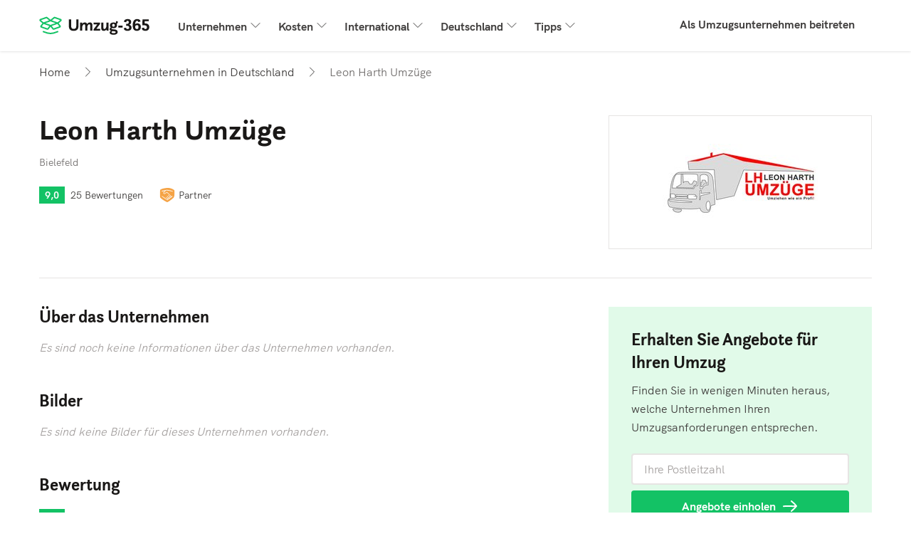

--- FILE ---
content_type: text/html; charset=UTF-8
request_url: https://www.umzug-365.de/umzugshelfer/md47L/leon-harth-umzuge/
body_size: 14000
content:

    
    


<!DOCTYPE html>
<html lang="de-DE">
<head>
    <title>Leon Harth Umzüge | Umzug-365.de</title>
                <meta charset="utf-8">
        <meta name="description" content="Suchen Sie nach mehr Informationen über &#039;Leon Harth Umzüge&#039;? Hier finden Sie den Standort, Bewertungen, Fotos und noch mehr! | Umzug-365.de">
        <meta property="og:title" content="Leon Harth Umzüge | Umzug-365.de">
        <meta property="og:description" content="Suchen Sie nach mehr Informationen über &#039;Leon Harth Umzüge&#039;? Hier finden Sie den Standort, Bewertungen, Fotos und noch mehr! | Umzug-365.de">
    
                    <meta property="og:image" content="https://image.skycdn.net/cdn-cgi/image/width=300,height=109/https://image.skycdn.net/d332d20a-97d8-4e6d-a17e-33d85dffee40">
                <!-- begin Convert Experiences code-->
<script type="text/javascript" src="//cdn-4.convertexperiments.com/v1/js/10041601-10042784.js"></script>
<!-- end Convert Experiences code -->        <script src="/build/js/components/usercentrics-service-VJKZCCH7.js"></script>
<script>
    window.dataLayer = window.dataLayer || [];
    function gtag(){dataLayer.push(arguments)};
    gtag('consent','default',{
        'ad_storage':'denied',
        'ad_user_data':'denied',
        'ad_personalization':'denied',
        'analytics_storage':'granted',
        'functionality_storage': 'denied',
        'personalization_storage': 'denied',
        'security_storage': 'granted'
    });

    const ucGcmString = localStorage.getItem('ucData');
    let ucGcmData;
    if (ucGcmString) {
        ucGcmData = JSON.parse(ucGcmString);
    }

    if (typeof ucGcmData === 'object' && typeof ucGcmData.gcm === 'object') {
        if (ucGcmData.gcm.adStorage && ucGcmData.gcm.analyticsStorage && ucGcmData.gcm.adPersonalization && ucGcmData.gcm.adUserData) {
            gtag('consent', 'update', {
                'ad_storage': ucGcmData.gcm.adStorage,
                'ad_personalization': ucGcmData.gcm.adPersonalization,
                'ad_user_data': ucGcmData.gcm.adUserData,
                'analytics_storage': ucGcmData.gcm.analyticsStorage
            });
        }
    }
</script>
<script>
    /**
     * This scripts reads the controller ID from the url parameters and saves it in a cookie.
     * If the parameter is not available, it's read from the cookie.
     */
    (function() {
        const COOKIE_NAME = 'usercentrics-controller-id';
        const COOKIE_MAX_AGE = 2592000; // 30 days

        const params = new URLSearchParams(window.location.search);
        let controllerId = params.get(COOKIE_NAME);

        if (!controllerId) {
            const match = document.cookie.match(new RegExp('(?:^|; )' + COOKIE_NAME + '=([^;]*)'));
            controllerId = match ? decodeURIComponent(match[1]) : null;
        }

        if (controllerId) {
            document.cookie = COOKIE_NAME + '=' + encodeURIComponent(controllerId) + '; path=/; max-age=' + COOKIE_MAX_AGE;
        }

        const script = document.createElement('script');
        script.id = 'usercentrics-cmp';
        script.src = 'https://web.cmp.usercentrics.eu/ui/loader.js';
        script.async = true;
        script.setAttribute('data-settings-id', 'm3ffWpxIgIG-ZZ');
        if (controllerId) {
            script.setAttribute('data-controller-id', controllerId);
        }

        document.head.appendChild(script);
    })();
</script>
                <link rel="canonical" href="https://www.umzug-365.de/umzugshelfer/md47L/leon-harth-umzuge/"/>
                <meta name="viewport" content="width=device-width, initial-scale=1, minimum-scale=1">

            <link rel="preconnect" href="https://cdnjs.cloudflare.com" crossorigin="anonymous">
    
            
                        
            <!-- Google Tag Manager -->
<script>(function(w,d,s,l,i){w[l]=w[l]||[];w[l].push({'gtm.start':
            new Date().getTime(),event:'gtm.js'});var f=d.getElementsByTagName(s)[0],
        j=d.createElement(s),dl=l!='dataLayer'?'&l='+l:'';j.async=true;j.src=
        'https://gold.umzug-365.de/gtm.js?id='+i+dl;f.parentNode.insertBefore(j,f);
    })(window,document,'script','dataLayer','GTM-WRH5TZF3');</script>
<!-- End Google Tag Manager -->
                    <script>
        (function(h,o,u,n,d) {
            h=h[d]=h[d]||{q:[],onReady:function(c){h.q.push(c)}}
            d=o.createElement(u);d.async=1;d.src=n
            n=o.getElementsByTagName(u)[0];n.parentNode.insertBefore(d,n)
        })(window,document,'script','https://www.datadoghq-browser-agent.com/eu1/v6/datadog-rum.js','DD_RUM')
        window.DD_RUM.onReady(function() {
            window.DD_RUM.init({
                clientToken: 'pubdb6417d57dd8db89b917752a39ffb05d',
                applicationId: '32192aa7-d980-488b-9260-3fe996587066',
                site: 'datadoghq.eu',
                service: 'rum-b2c',
                env: 'prod',
                                    version: 'v2026.5.0',
                                sessionSampleRate: 100,
                traceSampleRate: 10,
                traceContextInjection: 'sampled',
                sessionReplaySampleRate: 50,
                forwardErrorsToLogs: true,
                defaultPrivacyLevel: 'mask-user-input',
                allowedTracingUrls: [window.location.origin],
                trackResources: true,
                trackLongTasks: true,
                trackUserInteractions: true,
                beforeSend: (event) => {
                    if (shouldDiscard(event)) {
                        return false
                    }
                },
            });
            
            trySetViewName('app_b2c.page.movers_define', 3, 50);
        })

        function trySetViewName(viewName, maxAttempts, delayMs) {
            let attempts = 0;

            function attempt() {
                attempts++;
                
                if (typeof window.DD_RUM.setViewName === 'function') {
                    window.DD_RUM.setViewName(viewName);
                    return;
                }

                if (attempts < maxAttempts) {
                    setTimeout(attempt, delayMs);
                }
            }

            attempt();
        }

        function shouldDiscard(event) {
            if (event.type !== 'error') {
                return false;
            }

            const message = event.error?.message || '';
            const stack   = event.error?.stack || '';

            if (!message && !stack) {
                return false;
            }

            const discardPatterns = [
                /Object Not Found Matching Id:\d+, MethodName:\w+, ParamCount:\d+/, // https://trackjs.com/javascript-errors/object-not-found-matching-id-methodname-paramcount/
                "Can't find variable: _AutofillCallbackHandler", // Meta tracker on iOS
                "Can't find variable: gmo", // Google tracker on iOS
                'invalid group specifier name', // Safari 16.1 and lower regex lookbehind issue
                'extractFilteredSchemaValuesFromMicroData', // Safari native structured data parsing issue
                'CMP initialization failed',                    // CMP related errors
                'ApiService - fetchUcStringForRestoration',     //
                'Failed to fetch CMP data',                     //
                'CmpController - saveConsentRemotely'           //
            ];

            return discardPatterns.some(pattern => {
                if (pattern instanceof RegExp) {
                    return (message && pattern.test(message)) || (stack && pattern.test(stack));
                }

                return (message && message.includes(pattern)) || (stack && stack.includes(pattern));
            });
        }
    </script>
    
        <link rel="apple-touch-icon" sizes="180x180" href="/resources/img/icons/favicons/move/apple-touch-icon.png">
    <link rel="icon" type="image/png" sizes="32x32" href="/resources/img/icons/favicons/move/favicon-32x32.png">
    <link rel="icon" type="image/png" sizes="16x16" href="/resources/img/icons/favicons/move/favicon-16x16.png">
    <link rel="icon" type="image/png" sizes="192x192" href="/resources/img/icons/favicons/move/android-chrome-192x192.png">
    <link rel="icon" type="image/png" sizes="512x512" href="/resources/img/icons/favicons/move/android-chrome-512x512.png">
    <link rel="shortcut icon" href="/resources/img/icons/favicons/move/favicon.ico">

        <link id="global-stylesheet" data-style-name="move"
          href="/resources/css/bootstrap-move.min.24cc654a97e8e6e89d9a.css"
          rel="stylesheet"/>

    
            <script type="text/javascript">
            var b2cAppSubmitUrl = "/api/lead/add.lead";
            var leadAttachmentUploadUrl = "/api/file/upload/leadAttachment";
            var leadAttachmentDeleteUrl = "/api/file/remove/leadAttachment";
            var ab = "move_b2c_size_of_the_move_experiment__a";
            var siteLanguage = "de";
            var google_maps_key = 'AIzaSyAvZ8tr8sWlHAMZKvTt6ogZVoeAMBcmhxA';
        </script>
    
        
        
    <link rel="preload" as="image"
          href="https://image.skycdn.net/cdn-cgi/image/width=300,height=109/https://image.skycdn.net/d332d20a-97d8-4e6d-a17e-33d85dffee40">
</head>
<body ng-app="b2cApp"
      class=""
      ng-strict-di
      data-site="umzug_365_de"
      data-authcode="1c2de141a0c22ecc30c5f91934696d4d"
      data-thank-you-page="https://www.umzug-365.de/FreeQuotes/thank-you/00000000-0000-4000-8000-000000000000/verify-phone?source=umzug-365.de"
        data-ab="move_b2c_size_of_the_move_experiment__a" data-ab-test-optimize-id="" data-ab-test-version="a"
      data-locale="de_DE"
      data-brand-id="132"
      data-wizard-url="/FreeQuotes/wizard"
>
    <!-- Google Tag Manager (noscript) -->
<noscript><iframe src="https://gold.umzug-365.de/ns.html?id=GTM-WRH5TZF3"
                  height="0" width="0" style="display:none;visibility:hidden"></iframe></noscript>
<!-- End Google Tag Manager (noscript) -->
            


    
<nav class="navbar navbar-expand-lg">
    <div class="container">
        <a class="navbar-brand sd-mr-lg-2_5" href="/" target="_self">
            <img alt="logo"
                 src="/resources/img/icons/svg/move/sites/umzug-365_de/icon-32-logo.svg">
        </a>
        <button class="navbar-toggler hidden-sm-up"
                type="button"
                onclick="openMobileMenu(this)"
                title="Menü"
                aria-label="Menü">
            <span class="header-seo-hidden-menu">Menü</span>
            <span class="navbar-toggler-icon"></span>
        </button>
        <div class="collapse navbar-collapse sd-pb-1 sd-pb-lg-0" id="navbarsDefault">
            <ul class="navbar-nav w-100">
                                    <li class="nav-item dropdown">
                        <a class="nav-link dropdown-toggle" data-toggle="dropdown" href="#">Unternehmen</a>
                        <div class="dropdown-menu">
                                                                                                <a class="dropdown-item" href="https://www.umzug-365.de/umzugsunternehmen/mini-umzug/">
                                        <span>Mini-Umzug</span>
                                    </a>
                                                                                                                                <a class="dropdown-item" href="https://www.umzug-365.de/umzugsunternehmen/moebellift/">
                                        <span>Möbellift mieten</span>
                                    </a>
                                                                                                                                <a class="dropdown-item" href="https://www.umzug-365.de/umzugsunternehmen/last-minute-umzug/">
                                        <span>Last-Minute Umzug</span>
                                    </a>
                                                                                                                                <a class="dropdown-item" href="https://www.umzug-365.de/umzugsunternehmen/umzugsfirma/">
                                        <span>Umzugsfirma finden</span>
                                    </a>
                                                                                                                                <div class="dropdown-divider"></div>
                                    <a class="dropdown-item" href="https://www.umzug-365.de/umzugsunternehmen/">
                                        <span class="sd-text-gray-600 smaller d-block">
                                            Alle Artikel anzeigen
                                        </span>
                                        <span>Umzugsunternehmen</span>
                                    </a>
                                                                                    </div>
                    </li>
                                    <li class="nav-item dropdown">
                        <a class="nav-link dropdown-toggle" data-toggle="dropdown" href="#">Kosten</a>
                        <div class="dropdown-menu">
                                                                                                <a class="dropdown-item" href="https://www.umzug-365.de/umzugskosten/guenstig-umziehen/">
                                        <span>Günstig umziehen</span>
                                    </a>
                                                                                                                                <a class="dropdown-item" href="https://www.umzug-365.de/umzugskosten/umzugskostenpauschale/">
                                        <span>Umzugskostenpauschale</span>
                                    </a>
                                                                                                                                <a class="dropdown-item" href="https://www.umzug-365.de/umzugskosten/umzugspreisvergleich/">
                                        <span>Umzugspreisvergleich</span>
                                    </a>
                                                                                                                                <a class="dropdown-item" href="https://www.umzug-365.de/umzugskosten/umzugsangebote/">
                                        <span>Umzugsangebot anfordern</span>
                                    </a>
                                                                                                                                <div class="dropdown-divider"></div>
                                    <a class="dropdown-item" href="https://www.umzug-365.de/umzugskosten/">
                                        <span class="sd-text-gray-600 smaller d-block">
                                            Alle Artikel anzeigen
                                        </span>
                                        <span>Umzugskosten 2025</span>
                                    </a>
                                                                                    </div>
                    </li>
                                    <li class="nav-item dropdown">
                        <a class="nav-link dropdown-toggle" data-toggle="dropdown" href="#">International</a>
                        <div class="dropdown-menu">
                                                                                                <a class="dropdown-item" href="https://www.umzug-365.de/internationale-umzuege/umzug-spanien/">
                                        <span>Umzug nach Spanien</span>
                                    </a>
                                                                                                                                <a class="dropdown-item" href="https://www.umzug-365.de/internationale-umzuege/umzug-in-die-schweiz/">
                                        <span>Umzug in die Schweiz</span>
                                    </a>
                                                                                                                                <a class="dropdown-item" href="https://www.umzug-365.de/internationale-umzuege/umzug-nach-portugal/">
                                        <span>Umzug nach Portugal</span>
                                    </a>
                                                                                                                                <a class="dropdown-item" href="https://www.umzug-365.de/internationale-umzuege/umzug-nach-griechenland/">
                                        <span>Umzug nach Griechenland</span>
                                    </a>
                                                                                                                                <div class="dropdown-divider"></div>
                                    <a class="dropdown-item" href="https://www.umzug-365.de/internationale-umzuege/">
                                        <span class="sd-text-gray-600 smaller d-block">
                                            Alle Artikel anzeigen
                                        </span>
                                        <span>Internationale Umzüge</span>
                                    </a>
                                                                                    </div>
                    </li>
                                    <li class="nav-item dropdown">
                        <a class="nav-link dropdown-toggle" data-toggle="dropdown" href="#">Deutschland</a>
                        <div class="dropdown-menu">
                                                                                                <a class="dropdown-item" href="https://www.umzug-365.de/umzugshelfer/land-berlin/berlin/">
                                        <span>Umzug Berlin Kosten</span>
                                    </a>
                                                                                                                                <a class="dropdown-item" href="https://www.umzug-365.de/umzugshelfer/land-hamburg/hamburg/">
                                        <span>Umzugsunternehmen in Hamburg</span>
                                    </a>
                                                                                                                                <a class="dropdown-item" href="https://www.umzug-365.de/umzugshelfer/baden-wuerttemberg/mannheim/">
                                        <span>Umzugsunternehmen in Mannheim</span>
                                    </a>
                                                                                                                                <a class="dropdown-item" href="https://www.umzug-365.de/umzugshelfer/nordrhein-westfalen/koeln/">
                                        <span>Umzugsunternehmen Köln Preise</span>
                                    </a>
                                                                                                                                <div class="dropdown-divider"></div>
                                    <a class="dropdown-item" href="https://www.umzug-365.de/umzugshelfer/">
                                        <span class="sd-text-gray-600 smaller d-block">
                                            Alle Artikel anzeigen
                                        </span>
                                        <span>Umzugsunternehmen in Deutschland</span>
                                    </a>
                                                                                    </div>
                    </li>
                                    <li class="nav-item dropdown">
                        <a class="nav-link dropdown-toggle" data-toggle="dropdown" href="#">Tipps</a>
                        <div class="dropdown-menu">
                                                                                                <a class="dropdown-item" href="https://www.umzug-365.de/umzugstipps/klaviertransport/">
                                        <span>Klaviertransport</span>
                                    </a>
                                                                                                                                <a class="dropdown-item" href="https://www.umzug-365.de/umzugstipps/umzug-checkliste/">
                                        <span>Umzug Checkliste</span>
                                    </a>
                                                                                                                                <a class="dropdown-item" href="https://www.umzug-365.de/umzugstipps/umzugstag/">
                                        <span>Umzugstag</span>
                                    </a>
                                                                                                                                <a class="dropdown-item" href="https://www.umzug-365.de/umzugstipps/seniorenumzuege/">
                                        <span>Seniorenumzug</span>
                                    </a>
                                                                                                                                <div class="dropdown-divider"></div>
                                    <a class="dropdown-item" href="https://www.umzug-365.de/umzugstipps/">
                                        <span class="sd-text-gray-600 smaller d-block">
                                            Alle Artikel anzeigen
                                        </span>
                                        <span>Umzugstipps</span>
                                    </a>
                                                                                    </div>
                    </li>
                                <li class="dropdown-divider"></li>
                <li class="ml-lg-auto nav-item">
                    <a class="nav-link" href="/companies/" target="_self">
                        Als Umzugsunternehmen beitreten
                    </a>
                </li>
            </ul>
        </div>
    </div>
</nav>

<script>
    function openMobileMenu(clickedButton) {
        clickedButton.classList.toggle('open');
        document.getElementById('navbarsDefault').classList.toggle('show');
    }
</script>
    
    <main class="main">
            <div class="container" itemscope itemtype="https://schema.org/LocalBusiness" itemid="https://www.umzug-365.de/umzugshelfer/md47L/leon-harth-umzuge/">
                    

<nav aria-label="breadcrumb">
    <ol class="breadcrumb" itemtype="https://schema.org/BreadcrumbList" itemscope>
                    <li class="breadcrumb-item d-none d-md-flex align-items-center"
                                itemtype="https://schema.org/ListItem"
                itemprop="itemListElement"
                itemscope>
                                    <a class="link-grey" href="https://www.umzug-365.de/" itemprop="item">
                                                        <span itemprop="name">Home</span>
                    <span itemprop="position" class="d-none">1</span>
                                    </a>
                            </li>
                    <li class="breadcrumb-item d-flex align-items-center"
                                itemtype="https://schema.org/ListItem"
                itemprop="itemListElement"
                itemscope>
                                    <a class="link-grey" href="https://www.umzug-365.de/umzugshelfer/" itemprop="item">
                                                        <span itemprop="name">Umzugsunternehmen in Deutschland</span>
                    <span itemprop="position" class="d-none">2</span>
                                    </a>
                            </li>
                    <li class="breadcrumb-item d-none d-md-flex align-items-center active"
                aria-current="page"                itemtype="https://schema.org/ListItem"
                itemprop="itemListElement"
                itemscope>
                                                            <span itemprop="item" class="d-none">https://www.umzug-365.de/umzugshelfer/md47L/leon-harth-umzuge/</span>
                                        <span itemprop="name">Leon Harth Umzüge</span>
                    <span itemprop="position" class="d-none">3</span>
                            </li>
            </ol>
</nav>            <div class="sd-mt-0_25 sd-mt-md-2">
                
    
<div id="company-profile-public-phone-modal"
     class="modal"
     tabindex="-1">
    <div class="modal-dialog modal-dialog-centered">
        <div class="modal-content">
            <div class="modal-header align-items-start align-items-sm-center p-0">
                <h3 class="modal-title">
                    Kontaktieren Sie Leon Harth Umzüge
                </h3>
                <button class="btn btn-link sd-p-0_25"
                        data-dismiss="modal"
                        aria-label="Close">
                    <img width="24" height="24" src="/resources/img/icons/svg/icon-24-close-blue-dark.svg" alt="close-icon"/>
                </button>
            </div>
            <div class="modal-body">
                <p class="text-gray sd-mb-1">
                    Wir würden uns freuen, wenn Sie erwähnen, dass Sie sie über Umzug-365 gefunden haben!
                </p>
                <div class="d-flex justify-content-center align-items-center sd-px-1 sd-py-0_75 bg-gray-200 text-gray"
                     itemprop="telephone">
                    <img width="18" height="18" class="sd-mr-0_5" src="/resources/img/icons/svg/move/public-profile/phone-blue.svg">
                                                            <a id="tel-click-profiles" href="tel:+4915206045118">01520 6045118</a>
                </div>
                <hr class="sd-my-1_5">
                <div class="bg-primary sd-p-1_25">
                    <h3 class="sm-mb-0_25">Konnte sie nicht erreichen?</h3>
                    <p class="text-gray sd-mb-1">Finden Sie in wenigen Minuten heraus, welche Unternehmen Ihren Anforderungen entsprechen.</p>
                    <form onsubmit="return heroSeo.openForm(this, '/FreeQuotes/wizard')">
                        


            
<input class="form-control hero-postcode-input"
       name="postcode"
       type="text"
       placeholder="Ihre Postleitzahl">
                            <button data-dd-action-name="form_interaction.form_start"
                                class="btn btn-arrow btn-primary w-100 sd-mt-0_5" type="submit" id="phone-nap-modal">
                            Angebote erhalten
                        </button>
                    </form>
                </div>
            </div>
        </div>
    </div>
</div>

<div class="row">
    <div class="col-12 col-md-7 col-lg-8 order-1">
        <h1 class="sd-mb-0_25 sd-mb-md-0_5" itemprop="name">Leon Harth Umzüge</h1>
        <p class="p-small text-gray-light">Bielefeld</p>
        <div class="sd-mt-1 sd-mt-md-1_5 d-flex align-items-center">
            <div class="rating-label rating-box responsive-rating company-rating-very-good">
                <div class="rating text-white">9,0</div>
            </div>
            <a class="review-count link-grey p-small sd-ml-0_5" href="#reviews" target="_self">
                25 Bewertungen
            </a>
                            <div class="sd-ml-1">
                    <p id="company-profile-badge"
   class="company-profile-badge partner-badge cursor-pointer d-flex align-items-center p-small text-gray sd-mb-0"
   data-container="body"
   data-content='<div id="badge-popover">
    <div class="d-flex align-items-center">
        <p class="font-weight-bold sd-mb-0_25 popover-heading">
            Leon Harth Umzüge ist ein Umzug-365 Partner
        </p>
        <img width="24" height="24" class="sd-ml-0_5" src="/resources/img/icons/svg/partner-badge.svg" alt="Partner Abzeichen Icon">
    </div>
    <p class="p-small text-gray sd-mb-1">
        Diese Umzugsfirma nutzt das Umzug-365 -Netzwerk, um Personen die hilfe benötigen bei Ihrem Umzug, zu finden.
    </p>
    <p class="p-small text-gray sd-mb-0">
        Sind Sie ein Umzugsunternehmen?
    </p>
    <p class="p-small sd-mb-0">
        <a href="/companies/">
            Werden Sie ein Umzug-365 Partner
        </a>
    </p>
</div>
'
   data-html="true"
   data-placement="top"
   data-trigger="manual"
   data-toggle="popover">
    <img width="24" height="24" class="sd-mr-0_25" src="/resources/img/icons/svg/partner-badge.svg" alt="Partner Abzeichen Icon">Partner
</p>
                </div>
                    </div>
            </div>
    <div class="col-md-5 col-lg-4 order-0 order-md-2 sd-mb-1 sd-mb-md-0">
                <div class="companyprofile-logo-container pro bg-white">
            <img class="image-container mx-auto"
                 itemprop="image"
                 src="https://image.skycdn.net/cdn-cgi/image/width=300,height=109/https://image.skycdn.net/d332d20a-97d8-4e6d-a17e-33d85dffee40"
                 alt="Leon Harth Umzüge-logo"/>
        </div>
    </div>
</div>
<div class="sd-mt-2 d-block d-md-none">
    
<div class="row sd-m-0 sd-p-1_25 sd-p-lg-3 bg-primary">
    <div class="col-lg-6 sd-p-0 sd-mb-0_25">
        <h2 class="h3 sd-mb-0_5 sd-mb-lg-0_75 ">
            Erhalten Sie Angebote für Ihren Umzug
        </h2>
        <p class="p-lg-large sd-pr-0 sd-pr-lg-3_5 text-gray">
            Finden Sie in wenigen Minuten heraus, welche Unternehmen Ihren Umzugsanforderungen entsprechen.
        </p>
    </div>
    <div class="col-lg-6 sd-p-0 sd-pl-lg-0_5 sd-pt-lg-3">
        <form class="row sd-m-0 form-group"
              onsubmit="return heroSeo.openForm(this, '/FreeQuotes/wizard')">
            <div class="col-lg-6 sd-p-0">
                <label class="sr-only" for="second-cta-input">
                    Ihre Postleitzahl
                </label>
                

    
            
<input class="form-control hero-postcode-input form-control-lg-lg"
       name="postcode"
       type="text"
       placeholder="Ihre Postleitzahl">
                </div>
            <div class="col-lg-6 sd-p-0 sd-pl-lg-0_5 sd-pt-0_5 sd-pt-lg-0 ">
                <button data-dd-action-name="form_interaction.form_start"
                        class="btn btn-arrow btn-lg-lg btn-primary w-100 text-nowrap" type="submit" id="profile-b2c-cta">
                    Angebote einholen
                </button>
            </div>
        </form>
    </div>
</div>
<script>
    var heroSeo = {
        defaultWizardFormUrl: '/FreeQuotes/wizard',
        openForm: function (form, wizardFormUrl) {

            try {
                GATracker.sendFormStartEvent();
            } catch (e) {
                console.error('Error while sending data to GA', e);
            }

            var redirectUrl = wizardFormUrl || this.defaultWizardFormUrl;
            var formInputs = Array.from(form.elements)
                .filter(function (htmlElement) {return htmlElement.tagName.toLowerCase() !== 'button';});
            var paramsString = formInputs
                .reduce(function (acc, item) {return acc += '&' + item.name + '=' +  item.value;}, '');
            window.location.href = redirectUrl + '?openForm=true' + encodeURI(paramsString);

            return false;
        }
    };
</script>
</div>
            </div>
            <div class="border-bottom sd-my-2_5 d-none d-md-block"></div>
                <div class="row company-body sd-mb-3 sd-mb-md-0">
            <div class="col-md-7">
                                <div class="sd-mb-2 sd-mb-md-3 sd-mt-md-0 sd-mt-2">
                    <div id="about-us">
    <h2 class="h3">
        Über das Unternehmen
    </h2>
    <p class="sd-mb-0 text-gray text-empty-state"
       >
        Es sind noch keine Informationen über das Unternehmen vorhanden.
    </p>
</div>
                </div>
                <div class="sd-mb-2 sd-mb-md-3">
                    <div id="project-photos">
    <h2 class="h3 sd-mb-1 sd-mb-md-0_75">Bilder</h2>
            <p class="text-empty-state">Es sind keine Bilder für dieses Unternehmen vorhanden.</p>
    </div>
                </div>
                <div class="sd-mb-2 sd-mb-md-3 content-visibility">
                    <div id="reviews">
    <h2 class="h3 sd-mb-1">Bewertung</h2>
    <div class="review-summary justify-content-start align-items-center sd-mb-1 sd-mb-md-1_5">
        <div class="rating-label rating-box responsive-rating company-rating-very-good">
            <span class="rating text-white">9,0</span>
        </div>
        <span class="review-count text-gray sd-pl-0_5">25 Bewertungen</span>
    </div>
        <div class="rating-summary border-0 sd-mb-1 sd-mb-md-1_5" >
                    <div class="row no-gutters align-items-center">
                <div class="col-5 col-lg-4 align-items-center">
                    <div class="text-gray">Qualität</div>
                </div>
                <div class="col">
                    <div class="d-flex justift-content-center align-items-center rating-craftsmanship">
                        <div class="d-flex" ><div class="rating-star star-md company-rating-very-good"><div class="rating background-white"><svg xmlns="http://www.w3.org/2000/svg" aria-hidden="true" width="100%"
                                                 height="100%"
                                                 style="-ms-transform: rotate(360deg); -webkit-transform: rotate(360deg); transform: rotate(360deg);"
                                                 preserveAspectRatio="xMidYMid meet" viewBox="2 2 20 20"><path d="M16.23 18L12 15.45 7.77 18l1.12-4.81-3.73-3.23 4.92-.42L12 5l1.92 4.53 4.92.42-3.73 3.23L16.23 18zM11.99 2C6.47 2 2 6.48 2 12s4.47 10 9.99 10C17.52 22 22 17.52 22 12S17.52 2 11.99 2z" fill="currentColor"></path></svg></div></div><div class="rating-star star-md company-rating-very-good"><div class="rating background-white"><svg xmlns="http://www.w3.org/2000/svg" aria-hidden="true" width="100%"
                                                 height="100%"
                                                 style="-ms-transform: rotate(360deg); -webkit-transform: rotate(360deg); transform: rotate(360deg);"
                                                 preserveAspectRatio="xMidYMid meet" viewBox="2 2 20 20"><path d="M16.23 18L12 15.45 7.77 18l1.12-4.81-3.73-3.23 4.92-.42L12 5l1.92 4.53 4.92.42-3.73 3.23L16.23 18zM11.99 2C6.47 2 2 6.48 2 12s4.47 10 9.99 10C17.52 22 22 17.52 22 12S17.52 2 11.99 2z" fill="currentColor"></path></svg></div></div><div class="rating-star star-md company-rating-very-good"><div class="rating background-white"><svg xmlns="http://www.w3.org/2000/svg" aria-hidden="true" width="100%"
                                                 height="100%"
                                                 style="-ms-transform: rotate(360deg); -webkit-transform: rotate(360deg); transform: rotate(360deg);"
                                                 preserveAspectRatio="xMidYMid meet" viewBox="2 2 20 20"><path d="M16.23 18L12 15.45 7.77 18l1.12-4.81-3.73-3.23 4.92-.42L12 5l1.92 4.53 4.92.42-3.73 3.23L16.23 18zM11.99 2C6.47 2 2 6.48 2 12s4.47 10 9.99 10C17.52 22 22 17.52 22 12S17.52 2 11.99 2z" fill="currentColor"></path></svg></div></div><div class="rating-star star-md company-rating-very-good"><div class="rating background-white"><svg xmlns="http://www.w3.org/2000/svg" aria-hidden="true" width="100%"
                                                 height="100%"
                                                 style="-ms-transform: rotate(360deg); -webkit-transform: rotate(360deg); transform: rotate(360deg);"
                                                 preserveAspectRatio="xMidYMid meet" viewBox="2 2 20 20"><path d="M16.23 18L12 15.45 7.77 18l1.12-4.81-3.73-3.23 4.92-.42L12 5l1.92 4.53 4.92.42-3.73 3.23L16.23 18zM11.99 2C6.47 2 2 6.48 2 12s4.47 10 9.99 10C17.52 22 22 17.52 22 12S17.52 2 11.99 2z" fill="currentColor"></path></svg></div></div><div class="rating-star star-md company-rating-very-good"><div class="rating background-white"><svg xmlns="http://www.w3.org/2000/svg" aria-hidden="true" width="100%"
                                                 height="100%"
                                                 style="-ms-transform: rotate(360deg); -webkit-transform: rotate(360deg); transform: rotate(360deg);"
                                                 preserveAspectRatio="xMidYMid meet" viewBox="2 2 20 20"><path d="M16.23 18L12 15.45 7.77 18l1.12-4.81-3.73-3.23 4.92-.42L12 5l1.92 4.53 4.92.42-3.73 3.23L16.23 18zM11.99 2C6.47 2 2 6.48 2 12s4.47 10 9.99 10C17.52 22 22 17.52 22 12S17.52 2 11.99 2z" fill="currentColor"></path></svg></div></div></div>                        <span class="font-weight-bold text-gray sd-ml-0_5">9.0</span>
                    </div>
                </div>
            </div>
                    <div class="row no-gutters align-items-center">
                <div class="col-5 col-lg-4 align-items-center">
                    <div class="text-gray">Kundenbetreuung</div>
                </div>
                <div class="col">
                    <div class="d-flex justift-content-center align-items-center rating-communication">
                        <div class="d-flex" ><div class="rating-star star-md company-rating-very-good"><div class="rating background-white"><svg xmlns="http://www.w3.org/2000/svg" aria-hidden="true" width="100%"
                                                 height="100%"
                                                 style="-ms-transform: rotate(360deg); -webkit-transform: rotate(360deg); transform: rotate(360deg);"
                                                 preserveAspectRatio="xMidYMid meet" viewBox="2 2 20 20"><path d="M16.23 18L12 15.45 7.77 18l1.12-4.81-3.73-3.23 4.92-.42L12 5l1.92 4.53 4.92.42-3.73 3.23L16.23 18zM11.99 2C6.47 2 2 6.48 2 12s4.47 10 9.99 10C17.52 22 22 17.52 22 12S17.52 2 11.99 2z" fill="currentColor"></path></svg></div></div><div class="rating-star star-md company-rating-very-good"><div class="rating background-white"><svg xmlns="http://www.w3.org/2000/svg" aria-hidden="true" width="100%"
                                                 height="100%"
                                                 style="-ms-transform: rotate(360deg); -webkit-transform: rotate(360deg); transform: rotate(360deg);"
                                                 preserveAspectRatio="xMidYMid meet" viewBox="2 2 20 20"><path d="M16.23 18L12 15.45 7.77 18l1.12-4.81-3.73-3.23 4.92-.42L12 5l1.92 4.53 4.92.42-3.73 3.23L16.23 18zM11.99 2C6.47 2 2 6.48 2 12s4.47 10 9.99 10C17.52 22 22 17.52 22 12S17.52 2 11.99 2z" fill="currentColor"></path></svg></div></div><div class="rating-star star-md company-rating-very-good"><div class="rating background-white"><svg xmlns="http://www.w3.org/2000/svg" aria-hidden="true" width="100%"
                                                 height="100%"
                                                 style="-ms-transform: rotate(360deg); -webkit-transform: rotate(360deg); transform: rotate(360deg);"
                                                 preserveAspectRatio="xMidYMid meet" viewBox="2 2 20 20"><path d="M16.23 18L12 15.45 7.77 18l1.12-4.81-3.73-3.23 4.92-.42L12 5l1.92 4.53 4.92.42-3.73 3.23L16.23 18zM11.99 2C6.47 2 2 6.48 2 12s4.47 10 9.99 10C17.52 22 22 17.52 22 12S17.52 2 11.99 2z" fill="currentColor"></path></svg></div></div><div class="rating-star star-md company-rating-very-good"><div class="rating background-white"><svg xmlns="http://www.w3.org/2000/svg" aria-hidden="true" width="100%"
                                                 height="100%"
                                                 style="-ms-transform: rotate(360deg); -webkit-transform: rotate(360deg); transform: rotate(360deg);"
                                                 preserveAspectRatio="xMidYMid meet" viewBox="2 2 20 20"><path d="M16.23 18L12 15.45 7.77 18l1.12-4.81-3.73-3.23 4.92-.42L12 5l1.92 4.53 4.92.42-3.73 3.23L16.23 18zM11.99 2C6.47 2 2 6.48 2 12s4.47 10 9.99 10C17.52 22 22 17.52 22 12S17.52 2 11.99 2z" fill="currentColor"></path></svg></div></div><div class="rating-star star-md company-rating-very-good"><div class="rating background-white"><svg xmlns="http://www.w3.org/2000/svg" aria-hidden="true" width="100%"
                                                 height="100%"
                                                 style="-ms-transform: rotate(360deg); -webkit-transform: rotate(360deg); transform: rotate(360deg);"
                                                 preserveAspectRatio="xMidYMid meet" viewBox="2 2 20 20"><path d="M16.23 18L12 15.45 7.77 18l1.12-4.81-3.73-3.23 4.92-.42L12 5l1.92 4.53 4.92.42-3.73 3.23L16.23 18zM11.99 2C6.47 2 2 6.48 2 12s4.47 10 9.99 10C17.52 22 22 17.52 22 12S17.52 2 11.99 2z" fill="currentColor"></path></svg></div></div></div>                        <span class="font-weight-bold text-gray sd-ml-0_5">9.4</span>
                    </div>
                </div>
            </div>
                    <div class="row no-gutters align-items-center">
                <div class="col-5 col-lg-4 align-items-center">
                    <div class="text-gray">Preis-Leistungs-Verhältnis</div>
                </div>
                <div class="col">
                    <div class="d-flex justift-content-center align-items-center rating-price_quality">
                        <div class="d-flex" ><div class="rating-star star-md company-rating-very-good"><div class="rating background-white"><svg xmlns="http://www.w3.org/2000/svg" aria-hidden="true" width="100%"
                                                 height="100%"
                                                 style="-ms-transform: rotate(360deg); -webkit-transform: rotate(360deg); transform: rotate(360deg);"
                                                 preserveAspectRatio="xMidYMid meet" viewBox="2 2 20 20"><path d="M16.23 18L12 15.45 7.77 18l1.12-4.81-3.73-3.23 4.92-.42L12 5l1.92 4.53 4.92.42-3.73 3.23L16.23 18zM11.99 2C6.47 2 2 6.48 2 12s4.47 10 9.99 10C17.52 22 22 17.52 22 12S17.52 2 11.99 2z" fill="currentColor"></path></svg></div></div><div class="rating-star star-md company-rating-very-good"><div class="rating background-white"><svg xmlns="http://www.w3.org/2000/svg" aria-hidden="true" width="100%"
                                                 height="100%"
                                                 style="-ms-transform: rotate(360deg); -webkit-transform: rotate(360deg); transform: rotate(360deg);"
                                                 preserveAspectRatio="xMidYMid meet" viewBox="2 2 20 20"><path d="M16.23 18L12 15.45 7.77 18l1.12-4.81-3.73-3.23 4.92-.42L12 5l1.92 4.53 4.92.42-3.73 3.23L16.23 18zM11.99 2C6.47 2 2 6.48 2 12s4.47 10 9.99 10C17.52 22 22 17.52 22 12S17.52 2 11.99 2z" fill="currentColor"></path></svg></div></div><div class="rating-star star-md company-rating-very-good"><div class="rating background-white"><svg xmlns="http://www.w3.org/2000/svg" aria-hidden="true" width="100%"
                                                 height="100%"
                                                 style="-ms-transform: rotate(360deg); -webkit-transform: rotate(360deg); transform: rotate(360deg);"
                                                 preserveAspectRatio="xMidYMid meet" viewBox="2 2 20 20"><path d="M16.23 18L12 15.45 7.77 18l1.12-4.81-3.73-3.23 4.92-.42L12 5l1.92 4.53 4.92.42-3.73 3.23L16.23 18zM11.99 2C6.47 2 2 6.48 2 12s4.47 10 9.99 10C17.52 22 22 17.52 22 12S17.52 2 11.99 2z" fill="currentColor"></path></svg></div></div><div class="rating-star star-md company-rating-very-good"><div class="rating background-white"><svg xmlns="http://www.w3.org/2000/svg" aria-hidden="true" width="100%"
                                                 height="100%"
                                                 style="-ms-transform: rotate(360deg); -webkit-transform: rotate(360deg); transform: rotate(360deg);"
                                                 preserveAspectRatio="xMidYMid meet" viewBox="2 2 20 20"><path d="M16.23 18L12 15.45 7.77 18l1.12-4.81-3.73-3.23 4.92-.42L12 5l1.92 4.53 4.92.42-3.73 3.23L16.23 18zM11.99 2C6.47 2 2 6.48 2 12s4.47 10 9.99 10C17.52 22 22 17.52 22 12S17.52 2 11.99 2z" fill="currentColor"></path></svg></div></div><div class="rating-star star-md company-rating-very-good"><div class="rating background-white"><svg xmlns="http://www.w3.org/2000/svg" aria-hidden="true" width="100%"
                                                 height="100%"
                                                 style="-ms-transform: rotate(360deg); -webkit-transform: rotate(360deg); transform: rotate(360deg);"
                                                 preserveAspectRatio="xMidYMid meet" viewBox="2 2 20 20"><path d="M16.23 18L12 15.45 7.77 18l1.12-4.81-3.73-3.23 4.92-.42L12 5l1.92 4.53 4.92.42-3.73 3.23L16.23 18zM11.99 2C6.47 2 2 6.48 2 12s4.47 10 9.99 10C17.52 22 22 17.52 22 12S17.52 2 11.99 2z" fill="currentColor"></path></svg></div></div></div>                        <span class="font-weight-bold text-gray sd-ml-0_5">8.6</span>
                    </div>
                </div>
            </div>
            </div>
    <div class="d-none" itemprop="aggregateRating" itemscope itemtype="https://schema.org/AggregateRating">
        <span itemprop="bestRating">10</span>
        <span itemprop="worstRating">1</span>
        <span itemprop="ratingValue">9</span>
        <span itemprop="reviewCount">25</span>
    </div>
            <div class="reviews-description">Diese Bewertungen werden von Personen verfasst, die über unsere Plattform eine Angebotsanfrage gestellt haben. Alle Bewertungen, die unseren Richtlinien entsprechen, werden veröffentlicht.</div>
            <div class="js-load-more-container">
        <div class="js-load-more-list">
                            <div id="review-12504888DE168629">
    <div class="sd-mt-1 sd-mt-sm-1_5 sd-p-1 sd-p-sm-1_5 review card" itemprop="review" itemscope itemtype="https://schema.org/Review">
        <div class="d-flex flex-row">
            <div class="flex-fill">
                <h5 class="text-gray font-weight-bold review-heading sd-mb-0 sd-mr-1">“<span itemprop="headline">Alles 1A gelaufen. Sehr zu empfehlen.</span>”</h5>
                <div class="smaller text-gray-light">
                    Bewertung von
                                            <span>Ingrid</span>
                        <span class="d-none" itemprop="author" itemscope itemtype="https://schema.org/Person">
                            <span itemprop="name">Ingrid</span>
                        </span>
                                        am
                    <span>6. Januar 2026</span>
                    <span class="d-none" itemprop="datePublished">2026-01-06T17:50:49+01:00</span>
                </div>
            </div>
            <div itemprop="reviewRating" itemscope itemtype="https://schema.org/Rating">
                <div class="rating-label rating-box responsive-rating company-rating-very-good">
                    <span class="rating">10.0</span>
                </div>
                <span class="d-none" itemprop="ratingValue">10</span>
                <span class="d-none" itemprop="bestRating">10</span>
                <span class="d-none" itemprop="worstRating">1</span>
            </div>
            <span class="d-none" itemprop="itemReviewed">Leon Harth Umzüge</span>
            <span class="d-none" itemprop="publisher" itemscope itemtype="https://schema.org/Organization">
                <span class="d-none" itemprop="name">Umzug-365.de</span>
                <span class="d-none" itemprop="sameAs">https://www.umzug-365.de</span>
            </span>
        </div>
        <div class="d-block d-sm-flex align-items-start flex-row sd-mt-1">
            <div class="flex-fill sd-mr-1">
                <p class="text-gray sd-mb-1 sd-mb-sm-0 word-break" itemprop="reviewBody" >Pünktlich, Freundlich, Ordentlich und Zeitlich ausgeführt! </p>
            </div>
            <div class="smaller review-ratings text-gray-light border-left-0 border-left-sm sd-pl-0 sd-pl-sm-1 sd-pl-sm-1_5">
                                    <div class="d-flex flex-row justify-content-between sd-mb-0_25 ">
                        <div class="text-gray">Qualität</div>
                        <div class="font-weight-bold sd-ml-1 company-rating-very-good">
                            <span class="rating background-white smaller">10</span>
                        </div>
                    </div>
                                    <div class="d-flex flex-row justify-content-between sd-mb-0_25 ">
                        <div class="text-gray">Kundenbetreuung</div>
                        <div class="font-weight-bold sd-ml-1 company-rating-very-good">
                            <span class="rating background-white smaller">10</span>
                        </div>
                    </div>
                                    <div class="d-flex flex-row justify-content-between ">
                        <div class="text-gray">Preis-Leistungs-Verhältnis</div>
                        <div class="font-weight-bold sd-ml-1 company-rating-very-good">
                            <span class="rating background-white smaller">10</span>
                        </div>
                    </div>
                            </div>
        </div>

            </div>
</div>
                            <div id="review-12480582DE168629">
    <div class="sd-mt-1 sd-mt-sm-1_5 sd-p-1 sd-p-sm-1_5 review card" itemprop="review" itemscope itemtype="https://schema.org/Review">
        <div class="d-flex flex-row">
            <div class="flex-fill">
                <h5 class="text-gray font-weight-bold review-heading sd-mb-0 sd-mr-1">“<span itemprop="headline">Gut gemacht</span>”</h5>
                <div class="smaller text-gray-light">
                    Bewertung von
                                            <span>Benedikt</span>
                        <span class="d-none" itemprop="author" itemscope itemtype="https://schema.org/Person">
                            <span itemprop="name">Benedikt</span>
                        </span>
                                        am
                    <span>30. Dezember 2025</span>
                    <span class="d-none" itemprop="datePublished">2025-12-30T17:45:10+01:00</span>
                </div>
            </div>
            <div itemprop="reviewRating" itemscope itemtype="https://schema.org/Rating">
                <div class="rating-label rating-box responsive-rating company-rating-very-good">
                    <span class="rating">9.3</span>
                </div>
                <span class="d-none" itemprop="ratingValue">9.3</span>
                <span class="d-none" itemprop="bestRating">10</span>
                <span class="d-none" itemprop="worstRating">1</span>
            </div>
            <span class="d-none" itemprop="itemReviewed">Leon Harth Umzüge</span>
            <span class="d-none" itemprop="publisher" itemscope itemtype="https://schema.org/Organization">
                <span class="d-none" itemprop="name">Umzug-365.de</span>
                <span class="d-none" itemprop="sameAs">https://www.umzug-365.de</span>
            </span>
        </div>
        <div class="d-block d-sm-flex align-items-start flex-row sd-mt-1">
            <div class="flex-fill sd-mr-1">
                <p class="text-gray sd-mb-1 sd-mb-sm-0 word-break" itemprop="reviewBody" >Alles gut geklappt, preislich nachgebessert. Bei einem Möbelstück leichte Kratzer</p>
            </div>
            <div class="smaller review-ratings text-gray-light border-left-0 border-left-sm sd-pl-0 sd-pl-sm-1 sd-pl-sm-1_5">
                                    <div class="d-flex flex-row justify-content-between sd-mb-0_25 ">
                        <div class="text-gray">Qualität</div>
                        <div class="font-weight-bold sd-ml-1 company-rating-good">
                            <span class="rating background-white smaller">8</span>
                        </div>
                    </div>
                                    <div class="d-flex flex-row justify-content-between sd-mb-0_25 ">
                        <div class="text-gray">Kundenbetreuung</div>
                        <div class="font-weight-bold sd-ml-1 company-rating-very-good">
                            <span class="rating background-white smaller">10</span>
                        </div>
                    </div>
                                    <div class="d-flex flex-row justify-content-between ">
                        <div class="text-gray">Preis-Leistungs-Verhältnis</div>
                        <div class="font-weight-bold sd-ml-1 company-rating-very-good">
                            <span class="rating background-white smaller">10</span>
                        </div>
                    </div>
                            </div>
        </div>

            </div>
</div>
                            <div id="review-10578551DE168629">
    <div class="sd-mt-1 sd-mt-sm-1_5 sd-p-1 sd-p-sm-1_5 review card" itemprop="review" itemscope itemtype="https://schema.org/Review">
        <div class="d-flex flex-row">
            <div class="flex-fill">
                <h5 class="text-gray font-weight-bold review-heading sd-mb-0 sd-mr-1">“<span itemprop="headline">Umzug</span>”</h5>
                <div class="smaller text-gray-light">
                    Bewertung von
                                            <span>Frank</span>
                        <span class="d-none" itemprop="author" itemscope itemtype="https://schema.org/Person">
                            <span itemprop="name">Frank</span>
                        </span>
                                        am
                    <span>15. Juni 2024</span>
                    <span class="d-none" itemprop="datePublished">2024-06-15T16:41:20+02:00</span>
                </div>
            </div>
            <div itemprop="reviewRating" itemscope itemtype="https://schema.org/Rating">
                <div class="rating-label rating-box responsive-rating company-rating-very-good">
                    <span class="rating">10.0</span>
                </div>
                <span class="d-none" itemprop="ratingValue">10</span>
                <span class="d-none" itemprop="bestRating">10</span>
                <span class="d-none" itemprop="worstRating">1</span>
            </div>
            <span class="d-none" itemprop="itemReviewed">Leon Harth Umzüge</span>
            <span class="d-none" itemprop="publisher" itemscope itemtype="https://schema.org/Organization">
                <span class="d-none" itemprop="name">Umzug-365.de</span>
                <span class="d-none" itemprop="sameAs">https://www.umzug-365.de</span>
            </span>
        </div>
        <div class="d-block d-sm-flex align-items-start flex-row sd-mt-1">
            <div class="flex-fill sd-mr-1">
                <p class="text-gray sd-mb-1 sd-mb-sm-0 word-break" itemprop="reviewBody" >Sehr gutes Unternehmen die wissen was sie tun.</p>
            </div>
            <div class="smaller review-ratings text-gray-light border-left-0 border-left-sm sd-pl-0 sd-pl-sm-1 sd-pl-sm-1_5">
                                    <div class="d-flex flex-row justify-content-between sd-mb-0_25 ">
                        <div class="text-gray">Qualität</div>
                        <div class="font-weight-bold sd-ml-1 company-rating-very-good">
                            <span class="rating background-white smaller">10</span>
                        </div>
                    </div>
                                    <div class="d-flex flex-row justify-content-between sd-mb-0_25 ">
                        <div class="text-gray">Kundenbetreuung</div>
                        <div class="font-weight-bold sd-ml-1 company-rating-very-good">
                            <span class="rating background-white smaller">10</span>
                        </div>
                    </div>
                                    <div class="d-flex flex-row justify-content-between ">
                        <div class="text-gray">Preis-Leistungs-Verhältnis</div>
                        <div class="font-weight-bold sd-ml-1 company-rating-very-good">
                            <span class="rating background-white smaller">10</span>
                        </div>
                    </div>
                            </div>
        </div>

            </div>
</div>
                            <div id="review-10546776DE168629">
    <div class="sd-mt-1 sd-mt-sm-1_5 sd-p-1 sd-p-sm-1_5 review card" itemprop="review" itemscope itemtype="https://schema.org/Review">
        <div class="d-flex flex-row">
            <div class="flex-fill">
                <h5 class="text-gray font-weight-bold review-heading sd-mb-0 sd-mr-1">“<span itemprop="headline">Unzufrieden</span>”</h5>
                <div class="smaller text-gray-light">
                    Bewertung von
                                            <span>Gabriele</span>
                        <span class="d-none" itemprop="author" itemscope itemtype="https://schema.org/Person">
                            <span itemprop="name">Gabriele</span>
                        </span>
                                        am
                    <span>23. April 2024</span>
                    <span class="d-none" itemprop="datePublished">2024-04-23T08:16:12+02:00</span>
                </div>
            </div>
            <div itemprop="reviewRating" itemscope itemtype="https://schema.org/Rating">
                <div class="rating-label rating-box responsive-rating company-rating-bad">
                    <span class="rating">5.3</span>
                </div>
                <span class="d-none" itemprop="ratingValue">5.3</span>
                <span class="d-none" itemprop="bestRating">10</span>
                <span class="d-none" itemprop="worstRating">1</span>
            </div>
            <span class="d-none" itemprop="itemReviewed">Leon Harth Umzüge</span>
            <span class="d-none" itemprop="publisher" itemscope itemtype="https://schema.org/Organization">
                <span class="d-none" itemprop="name">Umzug-365.de</span>
                <span class="d-none" itemprop="sameAs">https://www.umzug-365.de</span>
            </span>
        </div>
        <div class="d-block d-sm-flex align-items-start flex-row sd-mt-1">
            <div class="flex-fill sd-mr-1">
                <p class="text-gray sd-mb-1 sd-mb-sm-0 word-break" itemprop="reviewBody" >Ich kann nur von meiner Seite aus sagen das ich dieses Unternehmen nicht mehr nehmen würde. Ein Kleiderschrank wurde abgebaut und sollte wieder aufgestellt werden und er war kaputt, die Kollegen haben ihn nicht mehr aufgestellt. Also das ist nicht Sinn und Zweck der Sache. Es wurde gesagt der Schrank ist uralt obwohl er neu war. Ich bin total enttäuscht. </p>
            </div>
            <div class="smaller review-ratings text-gray-light border-left-0 border-left-sm sd-pl-0 sd-pl-sm-1 sd-pl-sm-1_5">
                                    <div class="d-flex flex-row justify-content-between sd-mb-0_25 ">
                        <div class="text-gray">Qualität</div>
                        <div class="font-weight-bold sd-ml-1 company-rating-very-bad">
                            <span class="rating background-white smaller">2</span>
                        </div>
                    </div>
                                    <div class="d-flex flex-row justify-content-between sd-mb-0_25 ">
                        <div class="text-gray">Kundenbetreuung</div>
                        <div class="font-weight-bold sd-ml-1 company-rating-very-good">
                            <span class="rating background-white smaller">10</span>
                        </div>
                    </div>
                                    <div class="d-flex flex-row justify-content-between ">
                        <div class="text-gray">Preis-Leistungs-Verhältnis</div>
                        <div class="font-weight-bold sd-ml-1 company-rating-bad">
                            <span class="rating background-white smaller">4</span>
                        </div>
                    </div>
                            </div>
        </div>

            </div>
</div>
                            <div id="review-10455993DE168629">
    <div class="sd-mt-1 sd-mt-sm-1_5 sd-p-1 sd-p-sm-1_5 review card" itemprop="review" itemscope itemtype="https://schema.org/Review">
        <div class="d-flex flex-row">
            <div class="flex-fill">
                <h5 class="text-gray font-weight-bold review-heading sd-mb-0 sd-mr-1">“<span itemprop="headline">Freundliches Umzugsunternehmen</span>”</h5>
                <div class="smaller text-gray-light">
                    Bewertung von
                                            <span>Johanna</span>
                        <span class="d-none" itemprop="author" itemscope itemtype="https://schema.org/Person">
                            <span itemprop="name">Johanna</span>
                        </span>
                                        am
                    <span>7. März 2024</span>
                    <span class="d-none" itemprop="datePublished">2024-03-07T19:23:07+01:00</span>
                </div>
            </div>
            <div itemprop="reviewRating" itemscope itemtype="https://schema.org/Rating">
                <div class="rating-label rating-box responsive-rating company-rating-very-good">
                    <span class="rating">8.7</span>
                </div>
                <span class="d-none" itemprop="ratingValue">8.7</span>
                <span class="d-none" itemprop="bestRating">10</span>
                <span class="d-none" itemprop="worstRating">1</span>
            </div>
            <span class="d-none" itemprop="itemReviewed">Leon Harth Umzüge</span>
            <span class="d-none" itemprop="publisher" itemscope itemtype="https://schema.org/Organization">
                <span class="d-none" itemprop="name">Umzug-365.de</span>
                <span class="d-none" itemprop="sameAs">https://www.umzug-365.de</span>
            </span>
        </div>
        <div class="d-block d-sm-flex align-items-start flex-row sd-mt-1">
            <div class="flex-fill sd-mr-1">
                <p class="text-gray sd-mb-1 sd-mb-sm-0 word-break" itemprop="reviewBody" >Gute Kommunikation 
Freundliche Mitarbeiter 
Zuverlässige Arbeitsweise </p>
            </div>
            <div class="smaller review-ratings text-gray-light border-left-0 border-left-sm sd-pl-0 sd-pl-sm-1 sd-pl-sm-1_5">
                                    <div class="d-flex flex-row justify-content-between sd-mb-0_25 ">
                        <div class="text-gray">Qualität</div>
                        <div class="font-weight-bold sd-ml-1 company-rating-good">
                            <span class="rating background-white smaller">8</span>
                        </div>
                    </div>
                                    <div class="d-flex flex-row justify-content-between sd-mb-0_25 ">
                        <div class="text-gray">Kundenbetreuung</div>
                        <div class="font-weight-bold sd-ml-1 company-rating-very-good">
                            <span class="rating background-white smaller">10</span>
                        </div>
                    </div>
                                    <div class="d-flex flex-row justify-content-between ">
                        <div class="text-gray">Preis-Leistungs-Verhältnis</div>
                        <div class="font-weight-bold sd-ml-1 company-rating-good">
                            <span class="rating background-white smaller">8</span>
                        </div>
                    </div>
                            </div>
        </div>

            </div>
</div>
                            <div id="review-10346189DE168629">
    <div class="sd-mt-1 sd-mt-sm-1_5 sd-p-1 sd-p-sm-1_5 review card" itemprop="review" itemscope itemtype="https://schema.org/Review">
        <div class="d-flex flex-row">
            <div class="flex-fill">
                <h5 class="text-gray font-weight-bold review-heading sd-mb-0 sd-mr-1">“<span itemprop="headline">Kundenorientiert und organisiert</span>”</h5>
                <div class="smaller text-gray-light">
                    Bewertung von
                                            Anonym<div
                            class="anonymous-review-question-icon d-inline-block js-anonymous-review-question-icon"
                            data-container="body"
                            data-content='Gemäß unserer <a href="https://www.umzug-365.de/privacy" target="_blank">Datenschutzrichtlinie</a> werden Rezensenten nach 2 Jahren anonymisiert'
                            data-html="true"
                            data-placement="top"
                            data-trigger="click"
                        >?</div>
                                        am
                    <span>8. Februar 2024</span>
                    <span class="d-none" itemprop="datePublished">2024-02-08T06:25:51+01:00</span>
                </div>
            </div>
            <div itemprop="reviewRating" itemscope itemtype="https://schema.org/Rating">
                <div class="rating-label rating-box responsive-rating company-rating-very-good">
                    <span class="rating">10.0</span>
                </div>
                <span class="d-none" itemprop="ratingValue">10</span>
                <span class="d-none" itemprop="bestRating">10</span>
                <span class="d-none" itemprop="worstRating">1</span>
            </div>
            <span class="d-none" itemprop="itemReviewed">Leon Harth Umzüge</span>
            <span class="d-none" itemprop="publisher" itemscope itemtype="https://schema.org/Organization">
                <span class="d-none" itemprop="name">Umzug-365.de</span>
                <span class="d-none" itemprop="sameAs">https://www.umzug-365.de</span>
            </span>
        </div>
        <div class="d-block d-sm-flex align-items-start flex-row sd-mt-1">
            <div class="flex-fill sd-mr-1">
                <p class="text-gray sd-mb-1 sd-mb-sm-0 word-break" itemprop="reviewBody" >Freundlicher Kontakt, der Umzug verlief schnell und organisiert. 
Es handelte sich um einen Büroumzug ca. 60m³ vom 1. Stock raus und in den 2. Stock wieder hoch. Die Mitarbeiter waren alle sehr freundlich und schnell. Nur zu empfehlen. </p>
            </div>
            <div class="smaller review-ratings text-gray-light border-left-0 border-left-sm sd-pl-0 sd-pl-sm-1 sd-pl-sm-1_5">
                                    <div class="d-flex flex-row justify-content-between sd-mb-0_25 ">
                        <div class="text-gray">Qualität</div>
                        <div class="font-weight-bold sd-ml-1 company-rating-very-good">
                            <span class="rating background-white smaller">10</span>
                        </div>
                    </div>
                                    <div class="d-flex flex-row justify-content-between sd-mb-0_25 ">
                        <div class="text-gray">Kundenbetreuung</div>
                        <div class="font-weight-bold sd-ml-1 company-rating-very-good">
                            <span class="rating background-white smaller">10</span>
                        </div>
                    </div>
                                    <div class="d-flex flex-row justify-content-between ">
                        <div class="text-gray">Preis-Leistungs-Verhältnis</div>
                        <div class="font-weight-bold sd-ml-1 company-rating-very-good">
                            <span class="rating background-white smaller">10</span>
                        </div>
                    </div>
                            </div>
        </div>

            </div>
</div>
                            <div id="review-10453824DE168629">
    <div class="sd-mt-1 sd-mt-sm-1_5 sd-p-1 sd-p-sm-1_5 review card" itemprop="review" itemscope itemtype="https://schema.org/Review">
        <div class="d-flex flex-row">
            <div class="flex-fill">
                <h5 class="text-gray font-weight-bold review-heading sd-mb-0 sd-mr-1">“<span itemprop="headline">Hervorragender Service und Abwicklung!</span>”</h5>
                <div class="smaller text-gray-light">
                    Bewertung von
                                            <span>Volker</span>
                        <span class="d-none" itemprop="author" itemscope itemtype="https://schema.org/Person">
                            <span itemprop="name">Volker</span>
                        </span>
                                        am
                    <span>7. Februar 2024</span>
                    <span class="d-none" itemprop="datePublished">2024-02-07T20:19:17+01:00</span>
                </div>
            </div>
            <div itemprop="reviewRating" itemscope itemtype="https://schema.org/Rating">
                <div class="rating-label rating-box responsive-rating company-rating-very-good">
                    <span class="rating">9.3</span>
                </div>
                <span class="d-none" itemprop="ratingValue">9.3</span>
                <span class="d-none" itemprop="bestRating">10</span>
                <span class="d-none" itemprop="worstRating">1</span>
            </div>
            <span class="d-none" itemprop="itemReviewed">Leon Harth Umzüge</span>
            <span class="d-none" itemprop="publisher" itemscope itemtype="https://schema.org/Organization">
                <span class="d-none" itemprop="name">Umzug-365.de</span>
                <span class="d-none" itemprop="sameAs">https://www.umzug-365.de</span>
            </span>
        </div>
        <div class="d-block d-sm-flex align-items-start flex-row sd-mt-1">
            <div class="flex-fill sd-mr-1">
                <p class="text-gray sd-mb-1 sd-mb-sm-0 word-break" itemprop="reviewBody" >TOP! Prima! SUPER!
Alles in drei Tagen erledigt.
</p>
            </div>
            <div class="smaller review-ratings text-gray-light border-left-0 border-left-sm sd-pl-0 sd-pl-sm-1 sd-pl-sm-1_5">
                                    <div class="d-flex flex-row justify-content-between sd-mb-0_25 ">
                        <div class="text-gray">Qualität</div>
                        <div class="font-weight-bold sd-ml-1 company-rating-very-good">
                            <span class="rating background-white smaller">10</span>
                        </div>
                    </div>
                                    <div class="d-flex flex-row justify-content-between sd-mb-0_25 ">
                        <div class="text-gray">Kundenbetreuung</div>
                        <div class="font-weight-bold sd-ml-1 company-rating-very-good">
                            <span class="rating background-white smaller">10</span>
                        </div>
                    </div>
                                    <div class="d-flex flex-row justify-content-between ">
                        <div class="text-gray">Preis-Leistungs-Verhältnis</div>
                        <div class="font-weight-bold sd-ml-1 company-rating-good">
                            <span class="rating background-white smaller">8</span>
                        </div>
                    </div>
                            </div>
        </div>

            </div>
</div>
                            <div id="review-10467552DE168629">
    <div class="sd-mt-1 sd-mt-sm-1_5 sd-p-1 sd-p-sm-1_5 review card" itemprop="review" itemscope itemtype="https://schema.org/Review">
        <div class="d-flex flex-row">
            <div class="flex-fill">
                <h5 class="text-gray font-weight-bold review-heading sd-mb-0 sd-mr-1">“<span itemprop="headline">Super hat alles gut geklappt  , und super nette Le</span>”</h5>
                <div class="smaller text-gray-light">
                    Bewertung von
                                            <span>Thomas</span>
                        <span class="d-none" itemprop="author" itemscope itemtype="https://schema.org/Person">
                            <span itemprop="name">Thomas</span>
                        </span>
                                        am
                    <span>27. Januar 2024</span>
                    <span class="d-none" itemprop="datePublished">2024-01-27T20:39:26+01:00</span>
                </div>
            </div>
            <div itemprop="reviewRating" itemscope itemtype="https://schema.org/Rating">
                <div class="rating-label rating-box responsive-rating company-rating-very-good">
                    <span class="rating">10.0</span>
                </div>
                <span class="d-none" itemprop="ratingValue">10</span>
                <span class="d-none" itemprop="bestRating">10</span>
                <span class="d-none" itemprop="worstRating">1</span>
            </div>
            <span class="d-none" itemprop="itemReviewed">Leon Harth Umzüge</span>
            <span class="d-none" itemprop="publisher" itemscope itemtype="https://schema.org/Organization">
                <span class="d-none" itemprop="name">Umzug-365.de</span>
                <span class="d-none" itemprop="sameAs">https://www.umzug-365.de</span>
            </span>
        </div>
        <div class="d-block d-sm-flex align-items-start flex-row sd-mt-1">
            <div class="flex-fill sd-mr-1">
                <p class="text-gray sd-mb-1 sd-mb-sm-0 word-break" itemprop="reviewBody" >Wie gesagt  super nette Leute,  und sehr schnell . Echt Profis am werk</p>
            </div>
            <div class="smaller review-ratings text-gray-light border-left-0 border-left-sm sd-pl-0 sd-pl-sm-1 sd-pl-sm-1_5">
                                    <div class="d-flex flex-row justify-content-between sd-mb-0_25 ">
                        <div class="text-gray">Qualität</div>
                        <div class="font-weight-bold sd-ml-1 company-rating-very-good">
                            <span class="rating background-white smaller">10</span>
                        </div>
                    </div>
                                    <div class="d-flex flex-row justify-content-between sd-mb-0_25 ">
                        <div class="text-gray">Kundenbetreuung</div>
                        <div class="font-weight-bold sd-ml-1 company-rating-very-good">
                            <span class="rating background-white smaller">10</span>
                        </div>
                    </div>
                                    <div class="d-flex flex-row justify-content-between ">
                        <div class="text-gray">Preis-Leistungs-Verhältnis</div>
                        <div class="font-weight-bold sd-ml-1 company-rating-very-good">
                            <span class="rating background-white smaller">10</span>
                        </div>
                    </div>
                            </div>
        </div>

            </div>
</div>
                            <div id="review-10340843DE168629">
    <div class="sd-mt-1 sd-mt-sm-1_5 sd-p-1 sd-p-sm-1_5 review card" itemprop="review" itemscope itemtype="https://schema.org/Review">
        <div class="d-flex flex-row">
            <div class="flex-fill">
                <h5 class="text-gray font-weight-bold review-heading sd-mb-0 sd-mr-1">“<span itemprop="headline">Professionell und schnell</span>”</h5>
                <div class="smaller text-gray-light">
                    Bewertung von
                                            Anonym<div
                            class="anonymous-review-question-icon d-inline-block js-anonymous-review-question-icon"
                            data-container="body"
                            data-content='Gemäß unserer <a href="https://www.umzug-365.de/privacy" target="_blank">Datenschutzrichtlinie</a> werden Rezensenten nach 2 Jahren anonymisiert'
                            data-html="true"
                            data-placement="top"
                            data-trigger="click"
                        >?</div>
                                        am
                    <span>31. Dezember 2023</span>
                    <span class="d-none" itemprop="datePublished">2023-12-31T17:40:27+01:00</span>
                </div>
            </div>
            <div itemprop="reviewRating" itemscope itemtype="https://schema.org/Rating">
                <div class="rating-label rating-box responsive-rating company-rating-very-good">
                    <span class="rating">10.0</span>
                </div>
                <span class="d-none" itemprop="ratingValue">10</span>
                <span class="d-none" itemprop="bestRating">10</span>
                <span class="d-none" itemprop="worstRating">1</span>
            </div>
            <span class="d-none" itemprop="itemReviewed">Leon Harth Umzüge</span>
            <span class="d-none" itemprop="publisher" itemscope itemtype="https://schema.org/Organization">
                <span class="d-none" itemprop="name">Umzug-365.de</span>
                <span class="d-none" itemprop="sameAs">https://www.umzug-365.de</span>
            </span>
        </div>
        <div class="d-block d-sm-flex align-items-start flex-row sd-mt-1">
            <div class="flex-fill sd-mr-1">
                <p class="text-gray sd-mb-1 sd-mb-sm-0 word-break" itemprop="reviewBody" >Eigentlich mach ich immer alles selber und es fällt mir schwer Aufgaben abzugeben, aber LH Umzüge hat das alles wirklich flott und auch professionell gemacht. Ich hatte den Umzug relativ spontan geplant, trotzdem hat sich ein Termin finden lassen und auch die Kommunikation ist problemfrei gelaufen.</p>
            </div>
            <div class="smaller review-ratings text-gray-light border-left-0 border-left-sm sd-pl-0 sd-pl-sm-1 sd-pl-sm-1_5">
                                    <div class="d-flex flex-row justify-content-between sd-mb-0_25 ">
                        <div class="text-gray">Qualität</div>
                        <div class="font-weight-bold sd-ml-1 company-rating-very-good">
                            <span class="rating background-white smaller">10</span>
                        </div>
                    </div>
                                    <div class="d-flex flex-row justify-content-between sd-mb-0_25 ">
                        <div class="text-gray">Kundenbetreuung</div>
                        <div class="font-weight-bold sd-ml-1 company-rating-very-good">
                            <span class="rating background-white smaller">10</span>
                        </div>
                    </div>
                                    <div class="d-flex flex-row justify-content-between ">
                        <div class="text-gray">Preis-Leistungs-Verhältnis</div>
                        <div class="font-weight-bold sd-ml-1 company-rating-very-good">
                            <span class="rating background-white smaller">10</span>
                        </div>
                    </div>
                            </div>
        </div>

            </div>
</div>
                            <div id="review-10387970DE168629">
    <div class="sd-mt-1 sd-mt-sm-1_5 sd-p-1 sd-p-sm-1_5 review card" itemprop="review" itemscope itemtype="https://schema.org/Review">
        <div class="d-flex flex-row">
            <div class="flex-fill">
                <h5 class="text-gray font-weight-bold review-heading sd-mb-0 sd-mr-1">“<span itemprop="headline">Alles Super</span>”</h5>
                <div class="smaller text-gray-light">
                    Bewertung von
                                            <span>André</span>
                        <span class="d-none" itemprop="author" itemscope itemtype="https://schema.org/Person">
                            <span itemprop="name">André</span>
                        </span>
                                        am
                    <span>25. Dezember 2023</span>
                    <span class="d-none" itemprop="datePublished">2023-12-25T18:28:13+01:00</span>
                </div>
            </div>
            <div itemprop="reviewRating" itemscope itemtype="https://schema.org/Rating">
                <div class="rating-label rating-box responsive-rating company-rating-very-good">
                    <span class="rating">9.3</span>
                </div>
                <span class="d-none" itemprop="ratingValue">9.3</span>
                <span class="d-none" itemprop="bestRating">10</span>
                <span class="d-none" itemprop="worstRating">1</span>
            </div>
            <span class="d-none" itemprop="itemReviewed">Leon Harth Umzüge</span>
            <span class="d-none" itemprop="publisher" itemscope itemtype="https://schema.org/Organization">
                <span class="d-none" itemprop="name">Umzug-365.de</span>
                <span class="d-none" itemprop="sameAs">https://www.umzug-365.de</span>
            </span>
        </div>
        <div class="d-block d-sm-flex align-items-start flex-row sd-mt-1">
            <div class="flex-fill sd-mr-1">
                <p class="text-gray sd-mb-1 sd-mb-sm-0 word-break" itemprop="reviewBody" >Es ist alle unversehrt angekommen und das ins 4. OG sogar ohne Aufzug.</p>
            </div>
            <div class="smaller review-ratings text-gray-light border-left-0 border-left-sm sd-pl-0 sd-pl-sm-1 sd-pl-sm-1_5">
                                    <div class="d-flex flex-row justify-content-between sd-mb-0_25 ">
                        <div class="text-gray">Qualität</div>
                        <div class="font-weight-bold sd-ml-1 company-rating-very-good">
                            <span class="rating background-white smaller">10</span>
                        </div>
                    </div>
                                    <div class="d-flex flex-row justify-content-between sd-mb-0_25 ">
                        <div class="text-gray">Kundenbetreuung</div>
                        <div class="font-weight-bold sd-ml-1 company-rating-very-good">
                            <span class="rating background-white smaller">10</span>
                        </div>
                    </div>
                                    <div class="d-flex flex-row justify-content-between ">
                        <div class="text-gray">Preis-Leistungs-Verhältnis</div>
                        <div class="font-weight-bold sd-ml-1 company-rating-good">
                            <span class="rating background-white smaller">8</span>
                        </div>
                    </div>
                            </div>
        </div>

            </div>
</div>
                    </div>
                    <div class="sd-mt-1 ">
                <button class="btn btn-sm btn-secondary js-load-more-button"
                    onclick="return skyComponents.companyProfilePublic.loadMore(this);"
                    data-url="https://www.umzug-365.de/pro/md47L/reviews.html?page=2"
                >
                    Weiterlesen
                </button>
            </div>
            </div>
</div>
                </div>
                <div class="sd-mb-2 sd-mb-md-3 content-visibility">
                    <div id="qa">
    <h2 class="h3 sd-mb-1 sd-mb-md-0_75">
        Q&amp;A
    </h2>
            <div class="sd-mb-1 sd-mb-md-1_5">
            <h3 class="h5 font-weight-bold sd-mb-0_5">Wann oder wie haben Sie Ihr Unternehmen gegründet?</h3>
            <div>
                <p class="text-gray mb-0 text-empty-state">
                    Das Unternehmen hat diese Frage bisher noch nicht beantwortet.
                </p>
            </div>
        </div>
            <div class="sd-mb-1 sd-mb-md-1_5">
            <h3 class="h5 font-weight-bold sd-mb-0_5">Was macht Ihr Unternehmen besonders?</h3>
            <div>
                <p class="text-gray mb-0 text-empty-state">
                    Das Unternehmen hat diese Frage bisher noch nicht beantwortet.
                </p>
            </div>
        </div>
            <div class="sd-mb-1 sd-mb-md-1_5">
            <h3 class="h5 font-weight-bold sd-mb-0_5">Was ist ihr bester Tipp für Ihre Kunden?</h3>
            <div>
                <p class="text-gray mb-0 text-empty-state">
                    Das Unternehmen hat diese Frage bisher noch nicht beantwortet.
                </p>
            </div>
        </div>
                    </div>
                </div>
                

    

<div id="location" class="sd-mb-2 sd-mb-md-3">
    <div class="sd-mb-lg-0_75 sd-mb-sm-0_75 sd-mb-1">
            <h2 class="h3">Standort</h2>
    </div>
        <h3 class="h5 mb-1">Leon Harth Umzüge</h3>
    <div class="sd-mb-1">
        <p class="text-gray mb-0">Renteistraße 28<br />
33602 Bielefeld<br />
Germany</p>
    </div>
    <a href="https://www.google.de/maps/search/Germany%2CBielefeld%2C33602%2CRenteistra%C3%9Fe%2028" rel="nofollow noopener" target="_blank">
        <img class="img-fluid d-none d-sm-block"
             src="https://maps.googleapis.com/maps/api/staticmap?center=Germany%2CBielefeld%2C33602%2CRenteistra%C3%9Fe%2028&amp;zoom=14&amp;size=640x400&amp;scale=2&amp;maptype=roadmap&amp;format=jpg&amp;markers=Germany%2CBielefeld%2C33602%2CRenteistra%C3%9Fe%2028&amp;key=AIzaSyAvZ8tr8sWlHAMZKvTt6ogZVoeAMBcmhxA&amp;style=feature:administrative.land_parcel%7Celement:labels%7Cvisibility:off&amp;style=feature:poi%7Celement:labels.text%7Cvisibility:off&amp;style=feature:poi.business%7Cvisibility:off&amp;style=feature:poi.park%7Celement:labels.text%7Cvisibility:off&amp;style=feature:road.local%7Celement:labels%7Cvisibility:off&amp;style=feature:transit%7Celement:labels.icon%7Cvisibility:off"
             alt="Leon Harth Umzüge address"
             loading="lazy">
        <img class="img-fluid d-block d-sm-none"
             src="https://maps.googleapis.com/maps/api/staticmap?center=Germany%2CBielefeld%2C33602%2CRenteistra%C3%9Fe%2028&amp;zoom=15&amp;size=330x320&amp;scale=2&amp;maptype=roadmap&amp;format=jpg&amp;markers=Germany%2CBielefeld%2C33602%2CRenteistra%C3%9Fe%2028&amp;key=AIzaSyAvZ8tr8sWlHAMZKvTt6ogZVoeAMBcmhxA&amp;style=feature:administrative.land_parcel%7Celement:labels%7Cvisibility:off&amp;style=feature:poi%7Celement:labels.text%7Cvisibility:off&amp;style=feature:poi.business%7Cvisibility:off&amp;style=feature:poi.park%7Celement:labels.text%7Cvisibility:off&amp;style=feature:road.local%7Celement:labels%7Cvisibility:off&amp;style=feature:transit%7Celement:labels.icon%7Cvisibility:off"
             alt="Leon Harth Umzüge address"
             loading="lazy">
    </a>
    <div itemprop="address" itemscope itemtype="https://schema.org/PostalAddress" class="d-none">
        <span itemprop="addressCountry">DE</span>
        <span itemprop="addressRegion"></span>
        <span itemprop="addressLocality">Bielefeld</span>
        <span itemprop="streetAddress">Renteistraße 28 </span>
        <span itemprop="postalCode">33602</span>
    </div>
</div>
            </div>
            <div class="col-md-5 col-lg-4 offset-lg-1">
                                    <div class="sd-mb-2_5 d-none d-md-block">
                        
<div class="row sd-m-0 sd-p-1_25 sd-p-lg-2 bg-primary">
    <div class=" sd-p-0 sd-mb-1">
        <h2 class="h3 sd-mb-0_5">
            Erhalten Sie Angebote für Ihren Umzug
        </h2>
        <p class="text-gray">
            Finden Sie in wenigen Minuten heraus, welche Unternehmen Ihren Umzugsanforderungen entsprechen.
        </p>
    </div>
    <div >
        <form class="row sd-m-0 form-group"
              onsubmit="return heroSeo.openForm(this, '/FreeQuotes/wizard')">
            <div class=" sd-p-0 w-100">
                <label class="sr-only" for="second-cta-input">
                    Ihre Postleitzahl
                </label>
                


            
<input class="form-control hero-postcode-input"
       name="postcode"
       type="text"
       placeholder="Ihre Postleitzahl">
                </div>
            <div class="sd-pt-0_5 w-100">
                <button data-dd-action-name="form_interaction.form_start"
                        class="btn btn-arrow btn-primary w-100" type="submit" id="profile-b2c-cta">
                    Angebote einholen
                </button>
            </div>
        </form>
    </div>
</div>
<script>
    var heroSeo = {
        defaultWizardFormUrl: '/FreeQuotes/wizard',
        openForm: function (form, wizardFormUrl) {

            try {
                GATracker.sendFormStartEvent();
            } catch (e) {
                console.error('Error while sending data to GA', e);
            }

            var redirectUrl = wizardFormUrl || this.defaultWizardFormUrl;
            var formInputs = Array.from(form.elements)
                .filter(function (htmlElement) {return htmlElement.tagName.toLowerCase() !== 'button';});
            var paramsString = formInputs
                .reduce(function (acc, item) {return acc += '&' + item.name + '=' +  item.value;}, '');
            window.location.href = redirectUrl + '?openForm=true' + encodeURI(paramsString);

            return false;
        }
    };
</script>
                    </div>
                                <div class="content-visibility">
                    
<div >
        
    <div class="card sd-mt-0">
                            <div class="card-header sd-px-1_25 sd-px-md-2 sd-pt-1_25 sd-pt-md-2">
            <h3 class="h5 text-gray">Unternehmensinformationen</h3>
        </div>
                                <div class="card-body ">
                        <div class="container sd-px-1_25 sd-px-md-2 sd-pt-0 sd-pb-1_25 sd-pb-md-2">
            <div class="row sd-py-1 no-gutters">
                <div class="col-2 col-sm-1 col-md-2 d-flex">
                    <img width="42" height="42" src="/resources/img/icons/svg/move/public-profile/company-facts-legal-form.svg"
                         alt="Rechtsform"/>
                </div>
                <div class="col-10 col-sm-11 col-md-10 sd-pl-0_5 d-flex flex-column">
                    <label class="sd-mb-0 text-gray">Rechtsform</label>
                    <div class="smaller text-gray">
                        Unbekannt
                    </div>
                </div>
            </div>
            <div class="row sd-pb-1 no-gutters">
                <div class="col-2 col-sm-1 col-md-2 d-flex">
                    <img width="42" height="42" src="/resources/img/icons/svg/move/public-profile/company-facts-employees.svg"
                         alt="Unternehmensgröße"/>
                </div>
                <div class="col-10 col-sm-11 col-md-10 sd-pl-0_5 d-flex flex-column">
                    <label class="sd-mb-0 text-gray">Unternehmensgröße</label>
                    <div class="smaller text-gray">
                        2-5
                    </div>
                </div>
            </div>
                            <div class="row no-gutters">
                    <div class="col-2 col-sm-1 col-md-2 d-flex">
                        <img width="42" height="42" src="/resources/img/icons/svg/move/public-profile/company-facts-kvk.svg"
                             alt="Unternehmensnummer"/>
                    </div>
                    <div class="col-10 col-sm-11 col-md-10 sd-pl-0_5 d-flex flex-column">
                        <label class="sd-mb-0 text-gray">Unternehmensnummer</label>
                        <div class="smaller text-gray">
                            Unbekannt
                        </div>
                    </div>
                </div>
                    </div>

                </div>
                                        </div>
</div>
                </div>
            </div>
        </div>
    </div>
    </main>


    


<footer class="footer border-top content-visibility">
    <div class="container">
        <div class="footer-links">
            <img alt="logo" src="/resources/img/icons/svg/move/sites/umzug-365_de/icon-32-logo-white.svg">
            <p class="sd-mb-2_5 sd-mb-md-3 sd-mt-0_5 p-x-large sd-text-gray-200">
                Wir verbinden Menschen und Umzugsunternehmen
            </p>
            <div class="row">
                                    <div class="col-12 col-sm-6 col-md-3">
                        <p class="h5 sd-mb-0_25 sd-mb-md-0_75 sd-text-gray-200">
                            Umzugsangebote vergleichen
                        </p>
                        <ul class="nav footer-nav">
                                                                                                <li>
                                        <a target="_self" href="https://www.umzug-365.de/umzugskosten/">
                                            Umzugskosten : So viel kostet ein Umzug wirklich
                                        </a>
                                    </li>
                                                                                                                                <li>
                                        <a target="_self" href="https://www.umzug-365.de/umzugsunternehmen/">
                                            Umzugsunternehmen
                                        </a>
                                    </li>
                                                                                                                                <li>
                                        <a target="_self" href="https://www.umzug-365.de/umzugstipps/">
                                            Umzugstipps
                                        </a>
                                    </li>
                                                                                                                                <li>
                                        <a target="_self" href="https://www.umzug-365.de/internationale-umzuege/">
                                            Internationale Umzüge
                                        </a>
                                    </li>
                                                                                                                                <li>
                                        <a target="_self" href="https://www.umzug-365.de/umzugshelfer/">
                                            Umzugsunternehmen in Deutschland
                                        </a>
                                    </li>
                                                                                    </ul>
                    </div>
                                    <div class="col-12 col-sm-6 col-md-3">
                        <p class="h5 sd-mb-0_25 sd-mb-md-0_75 sd-text-gray-200">
                            Für Verbraucher
                        </p>
                        <ul class="nav footer-nav">
                                                                                                <li>
                                        <a target="_self" href="https://www.umzug-365.de/was-wir-tun/">
                                            Was wir tun
                                        </a>
                                    </li>
                                                                                                                                <li>
                                        <a target="_self" href="https://www.umzug-365.de/impressum/">
                                            Impressum
                                        </a>
                                    </li>
                                                                                                                                <li>
                                        <a target="_self" href="https://www.umzug-365.de/agb/">
                                            AGB
                                        </a>
                                    </li>
                                                                                    </ul>
                    </div>
                                    <div class="col-12 col-sm-6 col-md-3">
                        <p class="h5 sd-mb-0_25 sd-mb-md-0_75 sd-text-gray-200">
                            Für Unternehmen
                        </p>
                        <ul class="nav footer-nav">
                                                                                                <li>
                                        <a target="_self" href="/unternehmen/#how-it-works">
                                            So funktioniert&#039;s
                                        </a>
                                    </li>
                                                                                                                                <li>
                                        <a target="_self" href="https://www.umzug-365.de/about-us/">
                                            Über uns
                                        </a>
                                    </li>
                                                                                                                                <li>
                                        <a target="_self" href="/unternehmen/#ft-form">
                                            Kostenlose Probemitgliedschaft
                                        </a>
                                    </li>
                                                                                                                                <li>
                                        <a target="_self" href="/account/login">
                                            Einloggen
                                        </a>
                                    </li>
                                                                                    </ul>
                    </div>
                                    <div class="col-12 col-sm-6 col-md-3">
                        <p class="h5 sd-mb-0_25 sd-mb-md-0_75 sd-text-gray-200">
                            Brauche Hilfe?
                        </p>
                        <ul class="nav footer-nav">
                                                                                                <li>
                                        <a target="_self" href="https://www.umzug-365.de/contact">
                                            Kontakt
                                        </a>
                                    </li>
                                                                                                                                <li>
                                        <a target="_self" href="/cdn-cgi/l/email-protection#2c4759424849425f495e5a454f496c594156594b011f1a19024849">
                                            <span class="__cf_email__" data-cfemail="6308160d07060d100611150a000623160e1916044e5055564d0706">[email&#160;protected]</span>
                                        </a>
                                    </li>
                                                                                                                                <li>
                                        <a target="_self" href="https://www.instagram.com/umzug.365/">
                                            Instagram
                                        </a>
                                    </li>
                                                                                                                                <li>
                                        <a target="_self" href="https://www.facebook.com/share/15wCJWV8X7/?mibextid=wwXIfr">
                                            Facebook
                                        </a>
                                    </li>
                                                                                    </ul>
                    </div>
                            </div>
        </div>
    </div>
    <div class="footer-bottom-list">
        <div class="container overflow-hidden">
            <div class="copyright">© 2026 Umzug-365.de</div>
            <ul class="nav">
                                    <li>
                        <a href="https://www.umzug-365.de/haftungsausschluss/" target="_self">Haftungsausschluss</a>
                    </li>
                                    <li>
                        <a href="https://www.umzug-365.de/privacy/" target="_self">Datenschutz</a>
                    </li>
                                    <li>
                        <a href="https://www.umzug-365.de/cookies/" target="_self">Cookies</a>
                    </li>
                            </ul>
        </div>
    </div>
</footer>



    <script data-cfasync="false" src="/cdn-cgi/scripts/5c5dd728/cloudflare-static/email-decode.min.js"></script><script src="/build/js/components/device-category-detector-PJOOCY7L.js"></script>
    <script src="/build/js/components/company-profile-public-WTGG6BZJ.js"></script>

    <script>
    var heroSeo = {
        defaultWizardFormUrl: '/FreeQuotes/wizard',
        openForm: function (form, wizardFormUrl) {

            try {
                GATracker.sendFormStartEvent();
            } catch (e) {
                console.error('Error while sending data to GA', e);
            }

            var redirectUrl = wizardFormUrl || this.defaultWizardFormUrl;
            var formInputs = Array.from(form.elements)
                .filter(function (htmlElement) {return htmlElement.tagName.toLowerCase() !== 'button';});
            var paramsString = formInputs
                .reduce(function (acc, item) {return acc += '&' + item.name + '=' +  item.value;}, '');
            window.location.href = redirectUrl + '?openForm=true' + encodeURI(paramsString);

            return false;
        }
    };
</script>
    <script src="/build/js/components/query-catcher-UAQVPHCU.js"></script>
<script src="/build/js/components/first-page-visit-catcher-BKIPBMYC.js"></script>

    <script src="/build/js/components/b2c-ga-tracker-service-RI3XQ56Q.js"></script>

    <script>
                GATracker.allowDebugging = false;
        const trackingData = {"brandId":132,"brandName":"Umzug-365.de","audienceType":"consumer","pageType":"company","pageTemplate":"company_detail","locale":"de_DE","businessUnit":"move","categoryId":114,"categoryName":"movers"};
        window.addEventListener('DOMContentLoaded', () => {
            GATracker.sendPageViewEvent(trackingData);
        });
    </script>

<script defer src="https://static.cloudflareinsights.com/beacon.min.js/vcd15cbe7772f49c399c6a5babf22c1241717689176015" integrity="sha512-ZpsOmlRQV6y907TI0dKBHq9Md29nnaEIPlkf84rnaERnq6zvWvPUqr2ft8M1aS28oN72PdrCzSjY4U6VaAw1EQ==" data-cf-beacon='{"version":"2024.11.0","token":"9b15cedfc8e14decb8b7da5c46d89d73","r":1,"server_timing":{"name":{"cfCacheStatus":true,"cfEdge":true,"cfExtPri":true,"cfL4":true,"cfOrigin":true,"cfSpeedBrain":true},"location_startswith":null}}' crossorigin="anonymous"></script>
</body>
</html>
